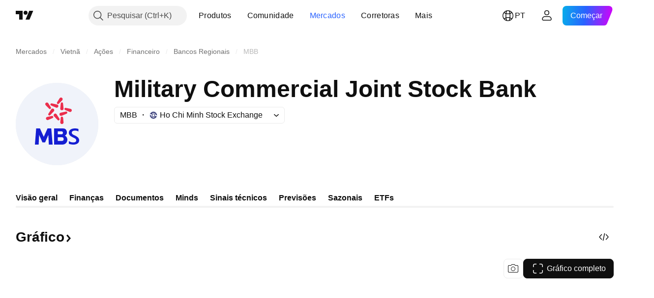

--- FILE ---
content_type: image/svg+xml
request_url: https://s3-symbol-logo.tradingview.com/matthews.svg
body_size: -42
content:
<!-- by TradingView --><svg width="18" height="18" xmlns="http://www.w3.org/2000/svg"><path fill="#C8102E" d="M0 0h18v18H0z"/><path d="M9 12L5 4H4v9.999H5V7.333l3.5 6.666h1L13 7.333v6.668L14 14V4h-1l-4 8z" fill="#fff"/></svg>

--- FILE ---
content_type: image/svg+xml
request_url: https://s3-symbol-logo.tradingview.com/saigon-securities-incorporation.svg
body_size: 190
content:
<!-- by TradingView --><svg width="18" height="18" viewBox="0 0 18 18" xmlns="http://www.w3.org/2000/svg"><path fill="#D1052A" d="M0 0h18v18H0z"/><path d="m7.14 6.2-.19 1.03c-1.44-.56-2.52-.5-2.52.1 0 .47.81.88 1.22 1.02.62.2 1.85.87 1.85 1.88C7.5 11.5 6.24 12 5.08 12c-.93 0-1.73-.2-2.02-.3l.13-1.3c.42.18 1.39.56 1.89.56.62 0 1.03-.1 1.03-.63 0-.4-.14-.47-.64-.73-.17-.1-.39-.2-.65-.36l-.29-.17C3.64 8.57 3 8.2 3 7.33 3 6.37 4.36 6 5.37 6c.8 0 1.52.13 1.77.2Zm5.25 0-.19 1.03c-1.44-.56-2.52-.5-2.52.1 0 .47.81.88 1.22 1.02.62.2 1.85.87 1.85 1.88 0 1.26-1.26 1.77-2.42 1.77-.93 0-1.73-.2-2.02-.3l.13-1.3c.42.18 1.39.56 1.89.56.62 0 1.03-.1 1.03-.63 0-.4-.14-.47-.64-.73-.17-.1-.39-.2-.65-.36l-.29-.17c-.89-.5-1.53-.88-1.53-1.74C8.25 6.37 9.61 6 10.62 6c.8 0 1.52.13 1.77.2ZM15 6h-1.5v6H15V6Z" fill="#fff" fill-opacity=".7"/></svg>

--- FILE ---
content_type: image/svg+xml
request_url: https://s3-symbol-logo.tradingview.com/dragon-capital.svg
body_size: 1963
content:
<!-- by TradingView --><svg width="18" height="18" viewBox="0 0 18 18" xmlns="http://www.w3.org/2000/svg"><path fill="#173F36" d="M0 0h18v18H0z"/><path d="m9.2 9.39.15.2c.03.05.02.06-.04.04l-.18-.08a.23.23 0 0 0-.1-.01.3.3 0 0 0-.15.05c-.02.02-.02.03.01.04.12.03.24.07.35.13.1.04.09.07-.01.08a.9.9 0 0 0-.26.07.15.15 0 0 0-.08.09l-.01.04c-.02.03 0 .04.03.03.14-.05.29-.08.45-.09.04 0 .05.02.04.05l-.1.28c-.01.05 0 .06.06.03.1-.05.17-.14.2-.27.01-.08.04-.08.09-.02l.13.2c.02.02.03.03.05.03.01 0 .02 0 .03-.02a.07.07 0 0 0 .02-.08L9.8 10a.09.09 0 0 1 .02-.1c.05-.06.13-.07.24-.05.05.01.07.04.06.08a.7.7 0 0 0 .25.61c.17.16.4.23.69.23.24 0 .48-.07.72-.18l1.16-.57c.68-.34 1.1-.35 1.24-.02.1.24.01.47-.26.67a1.1 1.1 0 0 1-.4.18.82.82 0 0 1-.4 0c-.3-.07-.6-.08-.88-.03-.22.05-.5.14-.83.3a.96.96 0 0 1-.3.05l-.12.01c-.05 0-.06.02 0 .05.12.06.26.1.4.1.03 0 .04 0 .05.02v.05a.57.57 0 0 1-.37.12c-.14 0-.14.03-.01.07.21.06.43.06.65 0 .04 0 .06 0 .06.04s-.02.07-.06.1a.6.6 0 0 1-.15.08c-.1.04-.1.07.01.08.23.02.42-.04.59-.18.14-.12.19-.1.15.08a.33.33 0 0 1-.1.16c-.03.05-.02.06.04.04a.9.9 0 0 0 .54-.38.1.1 0 0 1 .1-.04c.05 0 .08.02.08.07l-.01.1c-.02.1.01.12.1.06.16-.1.27-.24.34-.4.03-.08.1-.14.19-.16.63-.14 1.05-.39 1.26-.73a.8.8 0 0 0 0-.9.94.94 0 0 0-.83-.47c-.08 0-.13-.04-.15-.1 0-.04-.03-.06-.07-.05-.14.04-.28.08-.41.15a.2.2 0 0 1-.11.01c-.07 0-.1-.04-.1-.1.01-.05-.01-.06-.06-.04-.16.1-.31.2-.45.33a.09.09 0 0 1-.1.01.2.2 0 0 1-.09-.07c-.03-.04-.06-.04-.1 0a.69.69 0 0 0-.16.13 2 2 0 0 1-.69.46c-.13.03-.22 0-.26-.1-.05-.1-.03-.18.05-.27.19-.22.35-.46.49-.71.01-.03.04-.04.07-.04.14.02.24 0 .33-.03a1.15 1.15 0 0 0 .27-.2c.09-.09.18-.1.3-.06.1.04.19.06.28.06.12 0 .12-.03.02-.08l-.23-.1c-.04-.02-.05-.05-.01-.08l.36-.34c.03-.02.02-.04 0-.06a.1.1 0 0 0-.08 0 .59.59 0 0 0-.23.13c-.1.09-.13.07-.1-.05l.1-.3c.01-.04 0-.05-.04-.04l-.08.03a.05.05 0 0 0-.02.03l-.14.29c-.01.04-.03.04-.04 0l-.07-.31c-.02-.07-.04-.08-.07 0a.37.37 0 0 0 0 .31c0 .06 0 .07-.06.04a.53.53 0 0 1-.16-.16c0-.01-.01-.02-.03-.01l-.04.02v.02l.17.31a.1.1 0 0 1 0 .11.12.12 0 0 1-.1.06h-.2c-.04 0-.06-.02-.06-.07.02-.38-.1-.68-.36-.9a1.6 1.6 0 0 0-.98-.33 2.4 2.4 0 0 0-1.52.49.09.09 0 0 1-.1 0l-.07-.03c-.04-.02-.07-.01-.1.02a8.4 8.4 0 0 1-.29.43c-.06.1-.15.12-.25.08-.03-.02-.05-.01-.07.02a3.3 3.3 0 0 0-.2.39c-.04.1-.12.12-.22.05a.09.09 0 0 0-.07 0 .08.08 0 0 0-.06.04L7.48 9c-.01.04-.04.05-.09.04a.1.1 0 0 1-.08-.05c-.01-.03-.03-.04-.06-.01-.05.04-.1.1-.13.17-.14.27-.31.5-.52.69-.27.23-.53.32-.79.26-.19-.04-.27-.17-.26-.38a.6.6 0 0 1 .21-.45.07.07 0 0 1 .08-.01c.14.06.24.02.3-.12.08-.14.14-.29.2-.43.04-.1.09-.1.15-.01l.01.02c.03.04.06.04.07-.01l.15-.5c0-.03.03-.04.06-.05.03 0 .05 0 .07.02l.06.04c.03 0 .05 0 .06-.03.05-.15.05-.3.02-.47L7 7.66a.07.07 0 0 1 .06-.02l.1.01c.05.01.07 0 .05-.05l-.07-.17c-.02-.04 0-.06.04-.06h.1c.28 0 .5-.03.64-.06.25-.05.41-.14.47-.28.02-.05 0-.06-.04-.04-.24.12-.53.16-.87.12-.05 0-.06-.02 0-.04a.83.83 0 0 0 .2-.16c.02 0 .02-.01.01-.02v-.02c-.01-.01-.02-.02-.03-.01-.26.1-.5.13-.73.1-.01 0-.02 0-.02-.02s.01-.03.03-.03l.17-.03c.22-.04.38-.08.48-.11.17-.07.29-.16.34-.28.04-.09.02-.1-.06-.05-.22.14-.5.2-.82.19-.04 0-.05-.02-.02-.04a1.3 1.3 0 0 1 .22-.17l-.01-.02c-.02-.03-.04-.04-.07-.02-.54.26-1.16.2-1.87-.17a.53.53 0 0 0-.3-.06c-.07 0-.15.03-.27.07a1.3 1.3 0 0 1-.3.1c-.23.02-.38-.06-.45-.25-.02-.07-.06-.08-.12-.02l-.01.03c-.03.1-.07.1-.12 0a.19.19 0 0 0-.07-.07c-.04-.02-.07-.01-.1.02a.4.4 0 0 1-.14.14c-.03.02-.03.04 0 .05.13.06.2.16.23.3.01.05.03.06.07.03a.13.13 0 0 1 .04-.03.12.12 0 0 1 .1 0c.3.15.61.21.95.2.06-.01.1 0 .15.04.04.03.06.07.07.12 0 .13-.05.2-.17.2h-.09l-.04-.03a1.56 1.56 0 0 0-.33-.16.84.84 0 0 0-.4.02c-.03 0-.06 0-.1-.02a.4.4 0 0 1-.12-.1c-.04-.04-.07-.04-.08.02-.02.04-.04.06-.08.06s-.06 0-.08-.04a.12.12 0 0 0-.05-.05h-.05l-.02.04c.02.14.12.26.28.35.1.06.17.11.21.16.03.03.05.03.06-.02v-.07c-.01-.04 0-.06.05-.05.23.03.49.15.78.36l.19.14c.03.02.06.02.1 0 .08-.1.18-.1.29 0 .01.02.03.03.06.02.02 0 .04-.02.05-.04a.12.12 0 0 1 .04-.05c.05-.03.09-.02.1.03a.5.5 0 0 1-.01.42.96.96 0 0 1-.28.35l-.07.06c-.33.27-.56.47-.7.63a1.7 1.7 0 0 0-.42.79c-.02.08-.07.1-.14.05a.34.34 0 0 1-.12-.14.24.24 0 0 1 0-.2l.1-.28v-.05l-.03-.02a.08.08 0 0 0-.07.05l-.07.11c-.06.12-.1.12-.13-.01a.57.57 0 0 0-.11-.26.05.05 0 0 0-.06-.02H3.5c-.01.01-.02.02-.01.04.04.1.07.2.08.3 0 .05-.02.06-.06.03l-.29-.2a.05.05 0 0 0-.04 0l-.06.02c-.02.01-.02.02 0 .04l.3.29c.04.03.03.05-.02.04a1.01 1.01 0 0 0-.38.05v.04c-.01.01 0 .02.01.02l.43.05c.02 0 .04.01.05.03v.06l-.13.18c-.05.08-.03.1.07.07.05-.02.1-.05.13-.1.02-.03.04-.04.07-.04.03 0 .05.02.06.04.1.3.28.45.52.45.04 0 .07.02.1.06.27.37.66.57 1.18.6.47.02.91-.1 1.31-.37.05-.04.1-.04.16-.03.06.02.1.05.11.1.05.16.03.27-.08.35a.12.12 0 0 1-.06.02l-.29.01a.13.13 0 0 0-.1.06l-.04.04v.03l.03.02h.32c.04 0 .06.02.06.05 0 .14 0 .27-.02.4-.02.14.02.16.11.04a.38.38 0 0 0 .08-.24c0-.1.03-.1.1-.03l.21.26c.03.03.05.03.06 0l.02-.05a.09.09 0 0 0-.01-.08l-.12-.2c-.02-.03-.01-.04.03-.03.1.02.2.06.3.12h.04c.03-.03.03-.06 0-.09a.64.64 0 0 0-.26-.17c-.05-.02-.06-.04 0-.06a.95.95 0 0 1 .3-.08c.01 0 .02 0 .03-.02v-.02c0-.02-.01-.03-.03-.03a.7.7 0 0 0-.33 0l-.04-.01c-.02-.02-.02-.03-.01-.05.11-.2.12-.42.02-.63-.02-.04-.02-.08.02-.11.55-.54 1.08-1.05 1.6-1.53.86-.8 1.45-1.02 1.78-.68.11.12.1.31-.02.59a1.36 1.36 0 0 1-1.19.8.11.11 0 0 1-.08-.03l-.21-.23c-.02-.01-.04-.02-.06 0h-.02c-.03.02-.03.04-.02.07ZM4.9 6.42l.2.01.02-.01v-.04A.16.16 0 0 0 5 6.32c-.05 0-.1 0-.13.04-.04.04-.03.06.03.06Z" fill="#fff"/></svg>

--- FILE ---
content_type: image/svg+xml
request_url: https://s3-symbol-logo.tradingview.com/kim.svg
body_size: 248
content:
<!-- by TradingView --><svg width="18" height="18" viewBox="0 0 18 18" xmlns="http://www.w3.org/2000/svg"><path fill="#F0F3FA" d="M0 0h18v18H0z"/><path d="M10.52 13.14c-1.08-.56-2.06-2.13-2.51-3.02a.26.26 0 0 1 .11-.34.3.3 0 0 1 .36.06c1.19 1.38 3.68 3 4.92 3.73.06.03.1.1.1.17a.2.2 0 0 1-.22.2 7.87 7.87 0 0 1-2.76-.8Z" fill="#6399D7"/><path d="m4.56 13.21 3.12-6.67-1.04.09c-1.39.09-1.54-1.4-1-1.34.44.06 1.95.03 2.65 0l.87-1.98c.1-.24.37-.36.63-.29a.5.5 0 0 1 .35.65l-.5 1.46c1.86 0 2.46-.62 2.52-.93.83.04 1.06.54 1.07.78 0 1.04-2.75 1.39-4.12 1.44l-.6 1.5 1.55-.23c1.47-.27 1.85.27 1.86.57 0 1.59-2.67 3.44-4.11 4.24a.18.18 0 0 1-.23-.04.18.18 0 0 1 .03-.26c2.6-1.85 3.02-2.75 2.85-3.05-.14-.25-.54-.25-.72-.22l-1.71.22-1.17 3.42c-.09.27-.25.52-.48.7-.38.28-.78.5-1.14.67-.5.23-.9-.25-.68-.73Z" fill="#622D03"/></svg>

--- FILE ---
content_type: image/svg+xml
request_url: https://s3-symbol-logo.tradingview.com/military-commercial-joint-stock-bank--big.svg
body_size: 809
content:
<!-- by TradingView --><svg xmlns="http://www.w3.org/2000/svg" width="56" height="56"><path fill="#F0F3FA" d="M0 0h56v56H0z"/><path d="M29.73 10.53L28 13.28a.75.75 0 00.19 1 .8.8 0 001.05-.1l2.26-2.34c.46-.48.4-1.23-.13-1.62-.53-.39-1.3-.24-1.64.31zm.8 3.46l-.35 3.5a1.12 1.12 0 102.24 0l-.34-3.5a.78.78 0 00-1.55 0zm0 9.64l-.34 3.13a1.12 1.12 0 102.22.01l-.32-3.13a.79.79 0 00-1.56 0zm-8.45-9.71l1.71 2.72c.21.33.13.77-.19 1a.8.8 0 01-1.05-.09l-2.24-2.33c-.46-.47-.4-1.22.13-1.61.53-.4 1.29-.25 1.64.3zm.06 7.1l1.9-2.98c.35-.56 1.12-.7 1.65-.3.52.39.59 1.13.13 1.61l-2.45 2.58a.8.8 0 01-1.05.1.74.74 0 01-.18-1.01zm11.9-1.47l-3.57.76c-.63.13-1 .78-.8 1.4.21.6.9.92 1.5.67l3.34-1.4a.74.74 0 00.42-.93.77.77 0 00-.9-.5zm-12.7 3.62l3.18-.65c.38-.08.76.14.89.51a.74.74 0 01-.42.93l-2.97 1.27c-.59.25-1.28-.06-1.48-.67-.2-.61.17-1.26.8-1.39zm3.08-9.19l3.63.78c.63.13 1 .78.8 1.4-.21.61-.9.92-1.5.67l-3.4-1.42a.74.74 0 01-.42-.92.77.77 0 01.9-.5zm12.72 3.7l-3.2-.65a.78.78 0 00-.88.5c-.13.38.05.78.41.93l2.99 1.28c.59.25 1.28-.06 1.48-.67.21-.61-.16-1.26-.8-1.39zm-7.52 6.7l-1.86-2.92a1.15 1.15 0 00-1.64-.3 1.07 1.07 0 00-.14 1.61l2.4 2.52a.8.8 0 001.05.09c.32-.24.4-.67.19-1z" fill="#EB2E4C"/><path fill-rule="evenodd" d="M13.86 31L13 42h2.53l.34-6.6 2.24 5.1h1.8l2.19-5.1.34 6.6H25l-.92-11h-2.52L19 36.72 16.42 31h-2.56zM26 31h6.06a2.63 2.63 0 011.32 4.9 3.27 3.27 0 01-1.66 6.1H26V31zm2.5 2H31a1 1 0 110 2h-2.5v-2zm0 4h2.75a1.25 1.25 0 110 2.5H28.5V37zm7.5 2.58v1.82c.16.1.36.18.6.25a7.1 7.1 0 001.62.3 6.36 6.36 0 002.24-.1c.49-.11.92-.28 1.3-.51.38-.23.68-.54.9-.9.23-.38.34-.83.34-1.37 0-.4-.08-.76-.23-1.07-.15-.32-.35-.6-.6-.86a7.54 7.54 0 00-2.22-1.42c-.86-.35-1.95-.8-1.95-1.85 0-1.11 1.25-1.4 2.14-1.4.97 0 1.77.22 2.39.65v-1.74a6.1 6.1 0 00-2.5-.38c-.5 0-1 .06-1.48.18-.48.11-.91.29-1.3.53-.37.24-.67.54-.9.92-.24.36-.35.8-.35 1.3 0 .4.07.75.2 1.06.14.3.32.57.55.81.24.24.52.46.84.66.55.34 1.13.61 1.71.89l.3.14c.66.3 1.4.76 1.4 1.6 0 .94-.64 1.45-2.17 1.45a5.37 5.37 0 01-2.23-.56 2.93 2.93 0 01-.6-.4z" fill="#141ED2"/></svg>

--- FILE ---
content_type: image/svg+xml
request_url: https://s3-symbol-logo.tradingview.com/vinacapital-vietnam.svg
body_size: -39
content:
<!-- by TradingView --><svg width="18" height="18" viewBox="0 0 18 18" xmlns="http://www.w3.org/2000/svg"><path fill="#F0F3FA" d="M0 0h18v18H0z"/><path fill="#CB191F" d="M5 5h8v8H5z"/><path d="M9 13 5 5h8l-4 8Z" fill="#C6C6C6"/></svg>